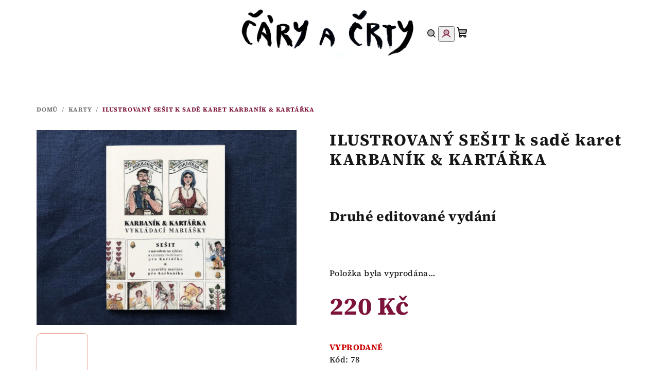

--- FILE ---
content_type: text/html; charset=utf-8
request_url: https://www.cary-a-crty.cz/sesit-karbanik-kartarka/
body_size: 15139
content:
<!doctype html><html lang="cs" dir="ltr" class="header-background-light external-fonts-loaded"><head><meta charset="utf-8" /><meta name="viewport" content="width=device-width,initial-scale=1" /><title>ČÁRY A ČRTY</title><link rel="preconnect" href="https://cdn.myshoptet.com" /><link rel="dns-prefetch" href="https://cdn.myshoptet.com" /><link rel="preload" href="https://cdn.myshoptet.com/prj/dist/master/cms/libs/jquery/jquery-1.11.3.min.js" as="script" /><link href="https://cdn.myshoptet.com/prj/dist/master/cms/templates/frontend_templates/shared/css/font-face/source-serif-4.css" rel="stylesheet"><link href="https://cdn.myshoptet.com/prj/dist/master/shop/dist/font-shoptet-14.css.d90e56d0dd782c13aabd.css" rel="stylesheet"><script>
dataLayer = [];
dataLayer.push({'shoptet' : {
    "pageId": 741,
    "pageType": "productDetail",
    "currency": "CZK",
    "currencyInfo": {
        "decimalSeparator": ",",
        "exchangeRate": 1,
        "priceDecimalPlaces": 2,
        "symbol": "K\u010d",
        "symbolLeft": 0,
        "thousandSeparator": " "
    },
    "language": "cs",
    "projectId": 415377,
    "product": {
        "id": 78,
        "guid": "e3ccccb6-3e40-11ec-ba8a-ecf4bbd49285",
        "hasVariants": false,
        "codes": [
            {
                "code": 78
            }
        ],
        "code": "78",
        "name": "ILUSTROVAN\u00dd SE\u0160IT k sad\u011b karet KARBAN\u00cdK & KART\u00c1\u0158KA",
        "appendix": "",
        "weight": 0.059999999999999998,
        "currentCategory": "KARBAN\u00cdK & KART\u00c1\u0158KA",
        "currentCategoryGuid": "6a605346-35d3-11ec-8496-b8ca3a6063f8",
        "defaultCategory": "KARBAN\u00cdK & KART\u00c1\u0158KA",
        "defaultCategoryGuid": "6a605346-35d3-11ec-8496-b8ca3a6063f8",
        "currency": "CZK",
        "priceWithVat": 220
    },
    "cartInfo": {
        "id": null,
        "freeShipping": false,
        "freeShippingFrom": null,
        "leftToFreeGift": {
            "formattedPrice": "0 K\u010d",
            "priceLeft": 0
        },
        "freeGift": false,
        "leftToFreeShipping": {
            "priceLeft": null,
            "dependOnRegion": null,
            "formattedPrice": null
        },
        "discountCoupon": [],
        "getNoBillingShippingPrice": {
            "withoutVat": 0,
            "vat": 0,
            "withVat": 0
        },
        "cartItems": [],
        "taxMode": "ORDINARY"
    },
    "cart": [],
    "customer": {
        "priceRatio": 1,
        "priceListId": 1,
        "groupId": null,
        "registered": false,
        "mainAccount": false
    }
}});
</script>
<meta property="og:type" content="website"><meta property="og:site_name" content="cary-a-crty.cz"><meta property="og:url" content="https://www.cary-a-crty.cz/sesit-karbanik-kartarka/"><meta property="og:title" content="ČÁRY A ČRTY"><meta name="author" content="ČÁRY a ČRTY"><meta name="web_author" content="Shoptet.cz"><meta name="dcterms.rightsHolder" content="www.cary-a-crty.cz"><meta name="robots" content="index,follow"><meta property="og:image" content="https://cdn.myshoptet.com/usr/www.cary-a-crty.cz/user/shop/big/78_ilustrovany-sesit-k-sade-karet-karbanik-kartarka.png?66eed66f"><meta property="og:description" content="#PODSKALSKA#. #ANNAPODSKALSKA# . #ANNAPADEROVA# . #ANNA# . #PADEROVA# . #MARIASKY# . #RUDEBOTY# . #RUDE_BOTY# . #CINEFONDATION_CANNES# . #REDSHOES# . #KALENDAR# . #POZAPOMENUTYCH# . #TRADIC# . #KALENDAR_POZAPOMENUTYCH_TRADIC# . #KALENDARPOZAPOMENUTYCHTRADIC# . #ANIMACE# . #FAMU# . #TRADICE# . #CARY_A_CRTY# . #CARY# . …"><meta name="description" content="#PODSKALSKA#. #ANNAPODSKALSKA# . #ANNAPADEROVA# . #ANNA# . #PADEROVA# . #MARIASKY# . #RUDEBOTY# . #RUDE_BOTY# . #CINEFONDATION_CANNES# . #REDSHOES# . #KALENDAR# . #POZAPOMENUTYCH# . #TRADIC# . #KALENDAR_POZAPOMENUTYCH_TRADIC# . #KALENDARPOZAPOMENUTYCHTRADIC# . #ANIMACE# . #FAMU# . #TRADICE# . #CARY_A_CRTY# . #CARY# . …"><meta property="product:price:amount" content="220"><meta property="product:price:currency" content="CZK"><style>:root {--color-primary: #FFFFFF;--color-primary-h: 0;--color-primary-s: 0%;--color-primary-l: 100%;--color-primary-hover: #e6a08c;--color-primary-hover-h: 13;--color-primary-hover-s: 64%;--color-primary-hover-l: 73%;--color-secondary: #7b133a;--color-secondary-h: 338;--color-secondary-s: 73%;--color-secondary-l: 28%;--color-secondary-hover: #da5e64;--color-secondary-hover-h: 357;--color-secondary-hover-s: 63%;--color-secondary-hover-l: 61%;--color-tertiary: #F9F9F9;--color-tertiary-h: 0;--color-tertiary-s: 0%;--color-tertiary-l: 98%;--color-tertiary-hover: #161616;--color-tertiary-hover-h: 0;--color-tertiary-hover-s: 0%;--color-tertiary-hover-l: 9%;--color-header-background: #FFFFFF;--template-font: "Source Serif 4";--template-headings-font: "Source Serif 4";--header-background-url: url("[data-uri]");--cookies-notice-background: #1A1937;--cookies-notice-color: #F8FAFB;--cookies-notice-button-hover: #f5f5f5;--cookies-notice-link-hover: #27263f;--templates-update-management-preview-mode-content: "Náhled aktualizací šablony je aktivní pro váš prohlížeč."}</style>
    
    <link href="https://cdn.myshoptet.com/prj/dist/master/shop/dist/main-14.less.49334c2a0bd7c3ed0f9c.css" rel="stylesheet" />
                <link href="https://cdn.myshoptet.com/prj/dist/master/shop/dist/mobile-header-v1-14.less.10721fb2626f6cacd20c.css" rel="stylesheet" />
    
    <script>var shoptet = shoptet || {};</script>
    <script src="https://cdn.myshoptet.com/prj/dist/master/shop/dist/main-3g-header.js.05f199e7fd2450312de2.js"></script>
<!-- User include --><!-- project html code header -->
<meta name="facebook-domain-verification" content="97g94ohc98bybnmonz2qw647zktuvh" />
<!-- /User include --><link rel="shortcut icon" href="/favicon.png" type="image/x-icon" /><link rel="canonical" href="https://www.cary-a-crty.cz/sesit-karbanik-kartarka/" /></head><body class="desktop id-741 in-karty template-14 type-product type-detail one-column-body columns-mobile-2 columns-3 smart-labels-active ums_forms_redesign--off ums_a11y_category_page--on ums_discussion_rating_forms--off ums_flags_display_unification--on ums_a11y_login--on mobile-header-version-1"><noscript>
    <style>
        #header {
            padding-top: 0;
            position: relative !important;
            top: 0;
        }
        .header-navigation {
            position: relative !important;
        }
        .overall-wrapper {
            margin: 0 !important;
        }
        body:not(.ready) {
            visibility: visible !important;
        }
    </style>
    <div class="no-javascript">
        <div class="no-javascript__title">Musíte změnit nastavení vašeho prohlížeče</div>
        <div class="no-javascript__text">Podívejte se na: <a href="https://www.google.com/support/bin/answer.py?answer=23852">Jak povolit JavaScript ve vašem prohlížeči</a>.</div>
        <div class="no-javascript__text">Pokud používáte software na blokování reklam, může být nutné povolit JavaScript z této stránky.</div>
        <div class="no-javascript__text">Děkujeme.</div>
    </div>
</noscript>

        <div id="fb-root"></div>
        <script>
            window.fbAsyncInit = function() {
                FB.init({
                    autoLogAppEvents : true,
                    xfbml            : true,
                    version          : 'v24.0'
                });
            };
        </script>
        <script async defer crossorigin="anonymous" src="https://connect.facebook.net/cs_CZ/sdk.js#xfbml=1&version=v24.0"></script><a href="#content" class="skip-link sr-only">Přejít na obsah</a><div class="overall-wrapper"><header id="header">
        <div class="header-top">
            <div class="container navigation-wrapper header-top-wrapper">
                <div class="navigation-tools">
                                    </div>
                <div class="site-name"><a href="/" data-testid="linkWebsiteLogo"><img src="https://cdn.myshoptet.com/usr/www.cary-a-crty.cz/user/logos/cary-a-crty-uzke2-1.png" alt="ČÁRY a ČRTY" fetchpriority="low" /></a></div>                <div class="navigation-buttons">
                    <a href="#" class="toggle-window" data-target="search" data-testid="linkSearchIcon"><i class="icon-search"></i><span class="sr-only">Hledat</span></a>
                                                                                                                                            <button class="top-nav-button top-nav-button-login toggle-window" type="button" data-target="login" aria-haspopup="dialog" aria-expanded="false" aria-controls="login" data-testid="signin">
                                        <i class="icon-login"></i><span class="sr-only">Přihlášení</span>
                                    </button>
                                                                                                                                
    <a href="/kosik/" class="btn btn-icon toggle-window cart-count" data-target="cart" data-testid="headerCart" rel="nofollow" aria-haspopup="dialog" aria-expanded="false" aria-controls="cart-widget">
        <span class="icon-cart"></span>
                <span class="sr-only">Nákupní košík</span>
        
    
            </a>
                    <a href="#" class="toggle-window" data-target="navigation" data-testid="hamburgerMenu"></a>
                </div>
                <div class="user-action">
                                            <div class="user-action-in">
            <div id="login" class="user-action-login popup-widget login-widget" role="dialog" aria-labelledby="loginHeading">
        <div class="popup-widget-inner">
                            <h2 id="loginHeading">Přihlášení k vašemu účtu</h2><div id="customerLogin"><form action="/action/Customer/Login/" method="post" id="formLoginIncluded" class="csrf-enabled formLogin" data-testid="formLogin"><input type="hidden" name="referer" value="" /><div class="form-group"><div class="input-wrapper email js-validated-element-wrapper no-label"><input type="email" name="email" class="form-control" autofocus placeholder="E-mailová adresa (např. jan@novak.cz)" data-testid="inputEmail" autocomplete="email" required /></div></div><div class="form-group"><div class="input-wrapper password js-validated-element-wrapper no-label"><input type="password" name="password" class="form-control" placeholder="Heslo" data-testid="inputPassword" autocomplete="current-password" required /><span class="no-display">Nemůžete vyplnit toto pole</span><input type="text" name="surname" value="" class="no-display" /></div></div><div class="form-group"><div class="login-wrapper"><button type="submit" class="btn btn-secondary btn-text btn-login" data-testid="buttonSubmit">Přihlásit se</button><div class="password-helper"><a href="/registrace/" data-testid="signup" rel="nofollow">Nová registrace</a><a href="/klient/zapomenute-heslo/" rel="nofollow">Zapomenuté heslo</a></div></div></div></form>
</div>                    </div>
    </div>

        <div id="cart-widget" class="user-action-cart popup-widget cart-widget loader-wrapper" data-testid="popupCartWidget" role="dialog" aria-hidden="true">
        <div class="popup-widget-inner cart-widget-inner place-cart-here">
            <div class="loader-overlay">
                <div class="loader"></div>
            </div>
        </div>
    </div>

        <div class="user-action-search popup-widget search-widget search stay-open" itemscope itemtype="https://schema.org/WebSite" data-testid="searchWidget">
        <span href="#" class="search-widget-close toggle-window" data-target="search" data-testid="linkSearchIcon"></span>
        <meta itemprop="headline" content="KARBANÍK &amp; KARTÁŘKA"/><meta itemprop="url" content="https://www.cary-a-crty.cz"/><meta itemprop="text" content="#PODSKALSKA#. #ANNAPODSKALSKA# . #ANNAPADEROVA# . #ANNA# . #PADEROVA# . #MARIASKY# . #RUDEBOTY# . #RUDE_BOTY# . #CINEFONDATION_CANNES# . #REDSHOES# . #KALENDAR# . #POZAPOMENUTYCH# . #TRADIC# . #KALENDAR_POZAPOMENUTYCH_TRADIC# . #KALENDARPOZAPOMENUTYCHTRADIC# . #ANIMACE# . #FAMU# . #TRADICE# . #CARY_A_CRTY# . #CARY#..."/>        <form action="/action/ProductSearch/prepareString/" method="post"
    id="formSearchForm" class="search-form compact-form js-search-main"
    itemprop="potentialAction" itemscope itemtype="https://schema.org/SearchAction" data-testid="searchForm">
    <fieldset>
        <meta itemprop="target"
            content="https://www.cary-a-crty.cz/vyhledavani/?string={string}"/>
        <input type="hidden" name="language" value="cs"/>
        
    <span class="search-form-input-group">
        
    <span class="search-input-icon" aria-hidden="true"></span>

<input
    type="search"
    name="string"
        class="query-input form-control search-input js-search-input"
    placeholder="Napište, co hledáte"
    autocomplete="off"
    required
    itemprop="query-input"
    aria-label="Vyhledávání"
    data-testid="searchInput"
>
        <button type="submit" class="btn btn-default search-button" data-testid="searchBtn">Hledat</button>
    </span>

    </fieldset>
</form>
    </div>
</div>
                                    </div>
            </div>
        </div>
        <div class="header-bottom">
            <div class="navigation-wrapper header-bottom-wrapper">
                <nav id="navigation" aria-label="Hlavní menu" data-collapsible="true"><div class="navigation-in menu"><ul class="menu-level-1" role="menubar" data-testid="headerMenuItems"><li class="menu-item-735" role="none"><a href="/kalendar-diar-2026/" data-testid="headerMenuItem" role="menuitem" aria-expanded="false"><b>KALENDÁŘ a DIÁŘ ✽ 2026</b></a></li>
<li class="menu-item-741" role="none"><a href="/karty/" class="active" data-testid="headerMenuItem" role="menuitem" aria-expanded="false"><b>KARTY</b></a></li>
<li class="menu-item-747" role="none"><a href="/vanoce/" data-testid="headerMenuItem" role="menuitem" aria-expanded="false"><b>VÁNOCE</b></a></li>
<li class="menu-item-759 ext" role="none"><a href="/prani-a-vystrihovanky/" data-testid="headerMenuItem" role="menuitem" aria-haspopup="true" aria-expanded="false"><b>PŘÁNÍ A VYSTŘIHOVÁNKY</b><span class="submenu-arrow"></span></a><ul class="menu-level-2" aria-label="PŘÁNÍ A VYSTŘIHOVÁNKY" tabindex="-1" role="menu"><li class="menu-item-792" role="none"><a href="/ptaci-blahoprani/" class="menu-image" data-testid="headerMenuItem" tabindex="-1" aria-hidden="true"><img src="data:image/svg+xml,%3Csvg%20width%3D%22140%22%20height%3D%22100%22%20xmlns%3D%22http%3A%2F%2Fwww.w3.org%2F2000%2Fsvg%22%3E%3C%2Fsvg%3E" alt="" aria-hidden="true" width="140" height="100"  data-src="https://cdn.myshoptet.com/usr/www.cary-a-crty.cz/user/categories/thumb/modrinka2.jpg" fetchpriority="low" /></a><div><a href="/ptaci-blahoprani/" data-testid="headerMenuItem" role="menuitem"><span>PTAČÍ BLAHOPŘÁNÍ</span></a>
                        </div></li><li class="menu-item-795" role="none"><a href="/panenky-a-panacci/" class="menu-image" data-testid="headerMenuItem" tabindex="-1" aria-hidden="true"><img src="data:image/svg+xml,%3Csvg%20width%3D%22140%22%20height%3D%22100%22%20xmlns%3D%22http%3A%2F%2Fwww.w3.org%2F2000%2Fsvg%22%3E%3C%2Fsvg%3E" alt="" aria-hidden="true" width="140" height="100"  data-src="https://cdn.myshoptet.com/usr/www.cary-a-crty.cz/user/categories/thumb/4a-cary-a-crty-panenky.jpeg" fetchpriority="low" /></a><div><a href="/panenky-a-panacci/" data-testid="headerMenuItem" role="menuitem"><span>PANENKY A PANÁČCI</span></a>
                        </div></li><li class="menu-item-801" role="none"><a href="/vanocni/" class="menu-image" data-testid="headerMenuItem" tabindex="-1" aria-hidden="true"><img src="data:image/svg+xml,%3Csvg%20width%3D%22140%22%20height%3D%22100%22%20xmlns%3D%22http%3A%2F%2Fwww.w3.org%2F2000%2Fsvg%22%3E%3C%2Fsvg%3E" alt="" aria-hidden="true" width="140" height="100"  data-src="https://cdn.myshoptet.com/usr/www.cary-a-crty.cz/user/categories/thumb/5_cary-a-crty-prani.jpg" fetchpriority="low" /></a><div><a href="/vanocni/" data-testid="headerMenuItem" role="menuitem"><span>VÁNOČNÍ</span></a>
                        </div></li></ul></li>
<li class="menu-item-789 ext" role="none"><a href="/pohlednice-printy/" data-testid="headerMenuItem" role="menuitem" aria-haspopup="true" aria-expanded="false"><b>POHLEDNICE &amp; PRINTY</b><span class="submenu-arrow"></span></a><ul class="menu-level-2" aria-label="POHLEDNICE &amp; PRINTY" tabindex="-1" role="menu"><li class="menu-item-823" role="none"><a href="/pohlednice/" class="menu-image" data-testid="headerMenuItem" tabindex="-1" aria-hidden="true"><img src="data:image/svg+xml,%3Csvg%20width%3D%22140%22%20height%3D%22100%22%20xmlns%3D%22http%3A%2F%2Fwww.w3.org%2F2000%2Fsvg%22%3E%3C%2Fsvg%3E" alt="" aria-hidden="true" width="140" height="100"  data-src="https://cdn.myshoptet.com/usr/www.cary-a-crty.cz/user/categories/thumb/jabko.png" fetchpriority="low" /></a><div><a href="/pohlednice/" data-testid="headerMenuItem" role="menuitem"><span>POHLEDNICE</span></a>
                        </div></li><li class="menu-item-826" role="none"><a href="/printy/" class="menu-image" data-testid="headerMenuItem" tabindex="-1" aria-hidden="true"><img src="data:image/svg+xml,%3Csvg%20width%3D%22140%22%20height%3D%22100%22%20xmlns%3D%22http%3A%2F%2Fwww.w3.org%2F2000%2Fsvg%22%3E%3C%2Fsvg%3E" alt="" aria-hidden="true" width="140" height="100"  data-src="https://cdn.myshoptet.com/usr/www.cary-a-crty.cz/user/categories/thumb/printy.png" fetchpriority="low" /></a><div><a href="/printy/" data-testid="headerMenuItem" role="menuitem"><span>PRINTY</span></a>
                        </div></li></ul></li>
<li class="menu-item-838" role="none"><a href="/originaly-2/" data-testid="headerMenuItem" role="menuitem" aria-expanded="false"><b>ORIGINÁLY</b></a></li>
<li class="menu-item-817" role="none"><a href="/podcast-pozapomenutych-tradic/" data-testid="headerMenuItem" role="menuitem" aria-expanded="false"><b>✽ PODCAST ✽</b></a></li>
<li class="menu-item-820" role="none"><a href="/kroj/" data-testid="headerMenuItem" role="menuitem" aria-expanded="false"><b>&quot;KROJ&quot;</b></a></li>
<li class="menu-item-722" role="none"><a href="/o-mne/" data-testid="headerMenuItem" role="menuitem" aria-expanded="false"><b>O MNĚ</b></a></li>
<li class="menu-item-832 ext" role="none"><a href="/zdroje/" data-testid="headerMenuItem" role="menuitem" aria-haspopup="true" aria-expanded="false"><b>✽ ZDROJE ✽</b><span class="submenu-arrow"></span></a><ul class="menu-level-2" aria-label="✽ ZDROJE ✽" tabindex="-1" role="menu"><li class="" role="none"><a href="/zdroje/kalendar-pozapomenutych-tradic-2026/" class="menu-image" data-testid="headerMenuItem" tabindex="-1" aria-hidden="true"><img src="data:image/svg+xml,%3Csvg%20width%3D%22140%22%20height%3D%22100%22%20xmlns%3D%22http%3A%2F%2Fwww.w3.org%2F2000%2Fsvg%22%3E%3C%2Fsvg%3E" alt="" aria-hidden="true" width="140" height="100"  data-src="https://cdn.myshoptet.com/prj/dist/master/cms/templates/frontend_templates/00/img/folder.svg" fetchpriority="low" /></a><div><a href="/zdroje/kalendar-pozapomenutych-tradic-2026/" data-testid="headerMenuItem" role="menuitem"><span>KALENDÁŘ pozapomenutých TRADIC 2026</span></a>
                        </div></li><li class="" role="none"><a href="/zdroje/podcast-pozapomenutych-tradic-1---hromnice-a-predjari-----/" class="menu-image" data-testid="headerMenuItem" tabindex="-1" aria-hidden="true"><img src="data:image/svg+xml,%3Csvg%20width%3D%22140%22%20height%3D%22100%22%20xmlns%3D%22http%3A%2F%2Fwww.w3.org%2F2000%2Fsvg%22%3E%3C%2Fsvg%3E" alt="" aria-hidden="true" width="140" height="100"  data-src="https://cdn.myshoptet.com/prj/dist/master/cms/templates/frontend_templates/00/img/folder.svg" fetchpriority="low" /></a><div><a href="/zdroje/podcast-pozapomenutych-tradic-1---hromnice-a-predjari-----/" data-testid="headerMenuItem" role="menuitem"><span>1 - PODCAST pozapomenutých tradic - 🕯️ HROMNICE a předjaří 🕊️🕊️</span></a>
                        </div></li><li class="" role="none"><a href="/zdroje/podcast-pozapomenutych-tradic-2---vajecna-magie----velikonocni-vajicka---/" class="menu-image" data-testid="headerMenuItem" tabindex="-1" aria-hidden="true"><img src="data:image/svg+xml,%3Csvg%20width%3D%22140%22%20height%3D%22100%22%20xmlns%3D%22http%3A%2F%2Fwww.w3.org%2F2000%2Fsvg%22%3E%3C%2Fsvg%3E" alt="" aria-hidden="true" width="140" height="100"  data-src="https://cdn.myshoptet.com/prj/dist/master/cms/templates/frontend_templates/00/img/folder.svg" fetchpriority="low" /></a><div><a href="/zdroje/podcast-pozapomenutych-tradic-2---vajecna-magie----velikonocni-vajicka---/" data-testid="headerMenuItem" role="menuitem"><span>2 - PODCAST pozapomenutých tradic - 🥚VAJEČNÁ MAGIE ♥️ VELIKONOČNÍ VAJÍČKA 🐓</span></a>
                        </div></li></ul></li>
</ul>
    <ul class="navigationActions" role="menu">
                            <li role="none">
                                    <a href="/login/?backTo=%2Fsesit-karbanik-kartarka%2F" rel="nofollow" data-testid="signin" role="menuitem"><span>Přihlášení</span></a>
                            </li>
                        </ul>
</div><span class="navigation-close"></span></nav><div class="menu-helper" data-testid="hamburgerMenu"><span>Více</span></div>
            </div>
        </div>
    </header><!-- / header -->

    

<div id="content-wrapper" class="container content-wrapper">
    
                                <div class="breadcrumbs" itemscope itemtype="https://schema.org/BreadcrumbList">
                                                                            <span id="navigation-first" data-basetitle="ČÁRY a ČRTY" itemprop="itemListElement" itemscope itemtype="https://schema.org/ListItem">
                <a href="/" itemprop="item" ><span itemprop="name">Domů</span></a>
                <span class="navigation-bullet">/</span>
                <meta itemprop="position" content="1" />
            </span>
                                <span id="navigation-1" itemprop="itemListElement" itemscope itemtype="https://schema.org/ListItem">
                <a href="/karty/" itemprop="item" data-testid="breadcrumbsSecondLevel"><span itemprop="name">KARTY</span></a>
                <span class="navigation-bullet">/</span>
                <meta itemprop="position" content="2" />
            </span>
                                            <span id="navigation-2" itemprop="itemListElement" itemscope itemtype="https://schema.org/ListItem" data-testid="breadcrumbsLastLevel">
                <meta itemprop="item" content="https://www.cary-a-crty.cz/sesit-karbanik-kartarka/" />
                <meta itemprop="position" content="3" />
                <span itemprop="name" data-title="ILUSTROVANÝ SEŠIT k sadě karet KARBANÍK &amp; KARTÁŘKA">ILUSTROVANÝ SEŠIT k sadě karet KARBANÍK &amp; KARTÁŘKA <span class="appendix"></span></span>
            </span>
            </div>
            
    <div class="content-wrapper-in">
                <main id="content" class="content wide">
                            
<div class="p-detail" itemscope itemtype="https://schema.org/Product">

    
    <meta itemprop="name" content="ILUSTROVANÝ SEŠIT k sadě karet KARBANÍK &amp; KARTÁŘKA" />
    <meta itemprop="category" content="Úvodní stránka &gt; KARTY &gt; ILUSTROVANÝ SEŠIT k sadě karet KARBANÍK &amp;amp; KARTÁŘKA" />
    <meta itemprop="url" content="https://www.cary-a-crty.cz/sesit-karbanik-kartarka/" />
    <meta itemprop="image" content="https://cdn.myshoptet.com/usr/www.cary-a-crty.cz/user/shop/big/78_ilustrovany-sesit-k-sade-karet-karbanik-kartarka.png?66eed66f" />
            <meta itemprop="description" content=" 
Druhé editované vydání
 " />
                                            
<div class="p-detail-inner">

    <div class="p-data-wrapper">

        <div class="p-detail-inner-header">
                        <h1>
                  ILUSTROVANÝ SEŠIT k sadě karet KARBANÍK &amp; KARTÁŘKA            </h1>
                    </div>

                    <div class="p-short-description" data-testid="productCardShortDescr">
                <p> </p>
<p><span style="font-size: 20pt;"><strong>Druhé editované vydání</strong></span><span style="font-size: 20pt;"></span></p>
<p> <span style="font-size: 20pt;"></span><span style="font-size: 26.6667px;"></span></p>
            </div>
        
        <form action="/action/Cart/addCartItem/" method="post" id="product-detail-form" class="pr-action csrf-enabled" data-testid="formProduct">
            <meta itemprop="productID" content="78" /><meta itemprop="identifier" content="e3ccccb6-3e40-11ec-ba8a-ecf4bbd49285" /><meta itemprop="sku" content="78" /><span itemprop="offers" itemscope itemtype="https://schema.org/Offer"><link itemprop="availability" href="https://schema.org/OutOfStock" /><meta itemprop="url" content="https://www.cary-a-crty.cz/sesit-karbanik-kartarka/" /><meta itemprop="price" content="220.00" /><meta itemprop="priceCurrency" content="CZK" /><link itemprop="itemCondition" href="https://schema.org/NewCondition" /></span><input type="hidden" name="productId" value="78" /><input type="hidden" name="priceId" value="84" /><input type="hidden" name="language" value="cs" />

            <div class="p-variants-block">

                
                    
                    
                    
                                            <div class="sold-out-wrapper">
                            <span class="sold-out">
                                Položka byla vyprodána&hellip;
                            </span>
                        </div>
                    
                
            </div>

            <div class="buttons-wrapper cofidis-buttons-wrapper"></div>

            
                            <div class="p-price-wrapper">
                                                            <strong class="price-final" data-testid="productCardPrice">
            <span class="price-final-holder">
                220 Kč
    

        </span>
    </strong>
                                            <span class="price-measure">
                    
                        </span>
                    
                </div>
            
            <div class="detail-parameters">
                                    <div class="detail-parameter detail-parameter-availability">
                        <span class="availability-desc-label">Dostupnost:</span>
                        

    
    <span class="availability-label" style="color: #cb0000" data-testid="labelAvailability">
                    VYPRODANÉ            </span>
    
                    </div>
                
                
                
                                    <div class="detail-parameter detail-parameter-product-code">
                        <span class="p-code-label row-header-label">Kód:</span>
                                                    <span>78</span>
                                            </div>
                            </div>

                                        
                            <div class="p-to-cart-block">
                                    </div>
            
        </form>

        
        

        <div class="buttons-wrapper social-buttons-wrapper">
            <div class="link-icons" data-testid="productDetailActionIcons">
    <a href="#" class="link-icon print" title="Tisknout produkt"><i class="icon-print"></i><span>Tisk</span></a>
    <a href="/sesit-karbanik-kartarka:dotaz/" class="link-icon chat" title="Mluvit s prodejcem" rel="nofollow"><i class="icon-comment"></i><span>Zeptat se</span></a>
                <a href="#" class="link-icon share js-share-buttons-trigger" title="Sdílet produkt"><i class="icon-share"></i><span>Sdílet</span></a>
    </div>
                <div class="social-buttons no-display">
                    <div class="facebook">
                <div
            data-layout="button"
        class="fb-share-button"
    >
</div>

            </div>
                    <div class="twitter">
                <script>
        window.twttr = (function(d, s, id) {
            var js, fjs = d.getElementsByTagName(s)[0],
                t = window.twttr || {};
            if (d.getElementById(id)) return t;
            js = d.createElement(s);
            js.id = id;
            js.src = "https://platform.twitter.com/widgets.js";
            fjs.parentNode.insertBefore(js, fjs);
            t._e = [];
            t.ready = function(f) {
                t._e.push(f);
            };
            return t;
        }(document, "script", "twitter-wjs"));
        </script>

<a
    href="https://twitter.com/share"
    class="twitter-share-button"
        data-lang="cs"
    data-url="https://www.cary-a-crty.cz/sesit-karbanik-kartarka/"
>Tweet</a>

            </div>
                                <div class="close-wrapper">
        <a href="#" class="close-after js-share-buttons-trigger" title="Sdílet produkt">Zavřít</a>
    </div>

            </div>
        </div>

    </div> 
    <div class="p-image-wrapper">

        <div class="p-detail-inner-header-mobile">
            <div class="h1">
                  ILUSTROVANÝ SEŠIT k sadě karet KARBANÍK &amp; KARTÁŘKA            </div>
                                </div>

        
        <div class="p-image" style="" data-testid="mainImage">
            

<a href="https://cdn.myshoptet.com/usr/www.cary-a-crty.cz/user/shop/big/78_ilustrovany-sesit-k-sade-karet-karbanik-kartarka.png?66eed66f" class="p-main-image cloud-zoom" data-href="https://cdn.myshoptet.com/usr/www.cary-a-crty.cz/user/shop/orig/78_ilustrovany-sesit-k-sade-karet-karbanik-kartarka.png?66eed66f"><img src="https://cdn.myshoptet.com/usr/www.cary-a-crty.cz/user/shop/big/78_ilustrovany-sesit-k-sade-karet-karbanik-kartarka.png?66eed66f" alt="ILUSTROVANÝ SEŠIT k sadě karet KARBANÍK &amp; KARTÁŘKA" width="1024" height="768"  fetchpriority="high" />
</a>            


            

    

        </div>

        <div class="row">
            
    <div class="col-sm-12 p-thumbnails-wrapper">

        <div class="p-thumbnails">

            <div class="p-thumbnails-inner">

                <div>
                                                                                        <a href="https://cdn.myshoptet.com/usr/www.cary-a-crty.cz/user/shop/big/78_ilustrovany-sesit-k-sade-karet-karbanik-kartarka.png?66eed66f" class="p-thumbnail highlighted">
                            <img src="data:image/svg+xml,%3Csvg%20width%3D%22100%22%20height%3D%22100%22%20xmlns%3D%22http%3A%2F%2Fwww.w3.org%2F2000%2Fsvg%22%3E%3C%2Fsvg%3E" alt="ILUSTROVANÝ SEŠIT k sadě karet KARBANÍK &amp; KARTÁŘKA" width="100" height="100"  data-src="https://cdn.myshoptet.com/usr/www.cary-a-crty.cz/user/shop/related/78_ilustrovany-sesit-k-sade-karet-karbanik-kartarka.png?66eed66f" fetchpriority="low" />
                        </a>
                        <a href="https://cdn.myshoptet.com/usr/www.cary-a-crty.cz/user/shop/big/78_ilustrovany-sesit-k-sade-karet-karbanik-kartarka.png?66eed66f" class="cbox-gal" data-gallery="lightbox[gallery]" data-alt="ILUSTROVANÝ SEŠIT k sadě karet KARBANÍK &amp; KARTÁŘKA"></a>
                                                                    <a href="https://cdn.myshoptet.com/usr/www.cary-a-crty.cz/user/shop/big/78-1_ilustrovany-sesit-k-sade-karet-karbanik-kartarka.png?66eed66f" class="p-thumbnail">
                            <img src="data:image/svg+xml,%3Csvg%20width%3D%22100%22%20height%3D%22100%22%20xmlns%3D%22http%3A%2F%2Fwww.w3.org%2F2000%2Fsvg%22%3E%3C%2Fsvg%3E" alt="ILUSTROVANÝ SEŠIT k sadě karet KARBANÍK &amp; KARTÁŘKA" width="100" height="100"  data-src="https://cdn.myshoptet.com/usr/www.cary-a-crty.cz/user/shop/related/78-1_ilustrovany-sesit-k-sade-karet-karbanik-kartarka.png?66eed66f" fetchpriority="low" />
                        </a>
                        <a href="https://cdn.myshoptet.com/usr/www.cary-a-crty.cz/user/shop/big/78-1_ilustrovany-sesit-k-sade-karet-karbanik-kartarka.png?66eed66f" class="cbox-gal" data-gallery="lightbox[gallery]" data-alt="ILUSTROVANÝ SEŠIT k sadě karet KARBANÍK &amp; KARTÁŘKA"></a>
                                                                    <a href="https://cdn.myshoptet.com/usr/www.cary-a-crty.cz/user/shop/big/78-2_ilustrovany-sesit-k-sade-karet-karbanik-kartarka.png?66eed66f" class="p-thumbnail">
                            <img src="data:image/svg+xml,%3Csvg%20width%3D%22100%22%20height%3D%22100%22%20xmlns%3D%22http%3A%2F%2Fwww.w3.org%2F2000%2Fsvg%22%3E%3C%2Fsvg%3E" alt="ILUSTROVANÝ SEŠIT k sadě karet KARBANÍK &amp; KARTÁŘKA" width="100" height="100"  data-src="https://cdn.myshoptet.com/usr/www.cary-a-crty.cz/user/shop/related/78-2_ilustrovany-sesit-k-sade-karet-karbanik-kartarka.png?66eed66f" fetchpriority="low" />
                        </a>
                        <a href="https://cdn.myshoptet.com/usr/www.cary-a-crty.cz/user/shop/big/78-2_ilustrovany-sesit-k-sade-karet-karbanik-kartarka.png?66eed66f" class="cbox-gal" data-gallery="lightbox[gallery]" data-alt="ILUSTROVANÝ SEŠIT k sadě karet KARBANÍK &amp; KARTÁŘKA"></a>
                                                                    <a href="https://cdn.myshoptet.com/usr/www.cary-a-crty.cz/user/shop/big/78-3_ilustrovany-sesit-k-sade-karet-karbanik-kartarka.png?66eed66f" class="p-thumbnail">
                            <img src="data:image/svg+xml,%3Csvg%20width%3D%22100%22%20height%3D%22100%22%20xmlns%3D%22http%3A%2F%2Fwww.w3.org%2F2000%2Fsvg%22%3E%3C%2Fsvg%3E" alt="ILUSTROVANÝ SEŠIT k sadě karet KARBANÍK &amp; KARTÁŘKA" width="100" height="100"  data-src="https://cdn.myshoptet.com/usr/www.cary-a-crty.cz/user/shop/related/78-3_ilustrovany-sesit-k-sade-karet-karbanik-kartarka.png?66eed66f" fetchpriority="low" />
                        </a>
                        <a href="https://cdn.myshoptet.com/usr/www.cary-a-crty.cz/user/shop/big/78-3_ilustrovany-sesit-k-sade-karet-karbanik-kartarka.png?66eed66f" class="cbox-gal" data-gallery="lightbox[gallery]" data-alt="ILUSTROVANÝ SEŠIT k sadě karet KARBANÍK &amp; KARTÁŘKA"></a>
                                    </div>

            </div>

            <a href="#" class="thumbnail-prev"></a>
            <a href="#" class="thumbnail-next"></a>

        </div>

    </div>

        </div>

    </div>

</div>
        
    <div class="full-width benefit-banners-full-width">
        <div class="container-full-width">
                    </div>
    </div>


    <div class="full-width p-detail-full-width">
        <div class="container-full-width">
                
    <div class="shp-tabs-wrapper p-detail-tabs-wrapper">
        <div class="row">
            <div class="col-sm-12 shp-tabs-row responsive-nav">
                <div class="shp-tabs-holder">
    <ul id="p-detail-tabs" class="shp-tabs p-detail-tabs visible-links" role="tablist">
                            <li class="shp-tab active" data-testid="tabDescription">
                <a href="#description" class="shp-tab-link" role="tab" data-toggle="tab">Popis</a>
            </li>
                                                                                                                         <li class="shp-tab" data-testid="tabDiscussion">
                                <a href="#productDiscussion" class="shp-tab-link" role="tab" data-toggle="tab">Diskuze</a>
            </li>
                                        </ul>
</div>
            </div>
            <div class="col-sm-12 ">
                <div id="tab-content" class="tab-content">
                                                                                                            <div id="description" class="tab-pane fade in active" role="tabpanel">
        <div class="description-inner">
            <div class="basic-description">
                <h4>Detailní popis produktu</h4>
                                    <p><span style="font-size: 14pt;"><strong>Doporučujeme objednat ke karetní sadě KARBANÍK & KARTÁŘKA. </strong>V sešitě najdete návod na vykládání karet a podrobně rozepsané jejich významy a symboly. Zároveň obsahuje pravidla mariáše pro KARBANÍKA. </span><span style="font-weight: 400; font-size: 12pt;"></span><span style="font-weight: 400; font-size: 14pt;">V sešitě se také dočtete, co stojí za symbolikou každé karty, co bylo inspirací k jejich vytvoření, i jak se na ně dívat.</span><span style="font-size: 14pt;"><strong><br /></strong></span></p>
<p> </p>
<p><span style="font-size: 16px;">Brožovaná vazba<span> 114x158</span></span> cm, 48 stran</p>
                            </div>
            
            <div class="extended-description">
            <h4>Doplňkové parametry</h4>
            <table class="detail-parameters">
                <tbody>
                    <tr>
    <th>
        <span class="row-header-label">
            Kategorie<span class="row-header-label-colon">:</span>
        </span>
    </th>
    <td>
        <a href="/karty/">KARBANÍK &amp; KARTÁŘKA</a>    </td>
</tr>
    <tr>
        <th>
            <span class="row-header-label">
                Hmotnost<span class="row-header-label-colon">:</span>
            </span>
        </th>
        <td>
            0.06 kg
        </td>
    </tr>
    <tr class="sold-out">
        <td colspan="2">
            Položka byla vyprodána&hellip;
        </td>
    </tr>
                </tbody>
            </table>
        </div>
    
        </div>
    </div>
                                                                                                                                                    <div id="productDiscussion" class="tab-pane fade" role="tabpanel" data-testid="areaDiscussion">
        <div id="discussionWrapper" class="discussion-wrapper unveil-wrapper" data-parent-tab="productDiscussion" data-testid="wrapperDiscussion">
                                    
    <div class="discussionContainer js-discussion-container" data-editorid="discussion">
                    <p data-testid="textCommentNotice">Buďte první, kdo napíše příspěvek k této položce. </p>
                                                        <div class="add-comment discussion-form-trigger" data-unveil="discussion-form" aria-expanded="false" aria-controls="discussion-form" role="button">
                <span class="link-like comment-icon" data-testid="buttonAddComment">Přidat komentář</span>
                        </div>
                        <div id="discussion-form" class="discussion-form vote-form js-hidden">
                            <form action="/action/ProductDiscussion/addPost/" method="post" id="formDiscussion" data-testid="formDiscussion">
    <input type="hidden" name="formId" value="9" />
    <input type="hidden" name="discussionEntityId" value="78" />
            <div class="row">
        <div class="form-group col-xs-12 col-sm-6">
            <input type="text" name="fullName" value="" id="fullName" class="form-control" placeholder="Jméno" data-testid="inputUserName"/>
                        <span class="no-display">Nevyplňujte toto pole:</span>
            <input type="text" name="surname" value="" class="no-display" />
        </div>
        <div class="form-group js-validated-element-wrapper no-label col-xs-12 col-sm-6">
            <input type="email" name="email" value="" id="email" class="form-control js-validate-required" placeholder="E-mail" data-testid="inputEmail"/>
        </div>
        <div class="col-xs-12">
            <div class="form-group">
                <input type="text" name="title" id="title" class="form-control" placeholder="Název" data-testid="inputTitle" />
            </div>
            <div class="form-group no-label js-validated-element-wrapper">
                <textarea name="message" id="message" class="form-control js-validate-required" rows="7" placeholder="Komentář" data-testid="inputMessage"></textarea>
            </div>
                                <div class="form-group js-validated-element-wrapper consents consents-first">
            <input
                type="hidden"
                name="consents[]"
                id="discussionConsents37"
                value="37"
                                                        data-special-message="validatorConsent"
                            />
                                        <label for="discussionConsents37" class="whole-width">
                                        Vložením komentáře souhlasíte s <a href="/podminky-ochrany-osobnich-udaju/" target="_blank" rel="noopener noreferrer">podmínkami ochrany osobních údajů</a>
                </label>
                    </div>
                                        <div class="form-group">
                <input type="submit" value="Odeslat komentář" class="btn btn-sm btn-primary" data-testid="buttonSendComment" />
            </div>
        </div>
    </div>
</form>

                    </div>
                    </div>

        </div>
    </div>
                                                        </div>
            </div>
        </div>
    </div>
        </div>
    </div>

                    
    
            <h2 class="products-alternative-header products-header">Podobné produkty</h2>
        <div class="products-alternative-wrapper products-wrapper">
            <div class="products product-slider products-block products-additional products-alternative" data-columns="3" data-columns-mobile="2" data-testid="alternativeProducts">
                
        
                                    <div class="product">
    <div class="p" data-micro="product" data-micro-product-id="412" data-micro-identifier="84a010da-ce16-11f0-aeee-6e1a37fc60bc" data-testid="productItem">
                    <a href="/ilustrovany-sesit-k-sade-karet-karbanik-kartarka-ebook/" class="image">
                <img src="https://cdn.myshoptet.com/usr/www.cary-a-crty.cz/user/shop/detail/412_ilustrovany-sesit-k-sade-karet-karbanik-kartarka-e-book.jpg?692c9984
" alt="ILUSTROVANÝ SEŠIT k sadě karet KARBANÍK &amp; KARTÁŘKA - e-book" data-micro-image="https://cdn.myshoptet.com/usr/www.cary-a-crty.cz/user/shop/big/412_ilustrovany-sesit-k-sade-karet-karbanik-kartarka-e-book.jpg?692c9984" width="423" height="318"  fetchpriority="high" />
                                                                                                                                                                                    <div class="flags flags-default">                            <span class="flag flag-new" style="background-color:#b1c573;">
            Novinka
    </span>
                                                
                                                    
                                                
                    </div>
                                                    
            </a>
        
        <div class="p-in">

            <div class="p-in-in">
                <a href="/ilustrovany-sesit-k-sade-karet-karbanik-kartarka-ebook/" class="name" data-micro="url">
                    <span data-micro="name" data-testid="productCardName">
                          ILUSTROVANÝ SEŠIT k sadě karet KARBANÍK &amp; KARTÁŘKA - e-book                    </span>
                </a>
                
                            </div>

            <div class="p-bottom no-buttons">
                
                <div data-micro="offer"
            data-micro-availability="https://schema.org/InStock"
    >
                    <div class="prices">
                                                                                
                        
                        
                        
                

                        
                                                    

                    </div>

                    
                <div class="availability">
            <span style="color:#009901">
                Skladem            </span>
                                                            </div>
    
            <div class="ratings-wrapper">
                    </div>
    

                                            <div class="p-tools">
                                                                                    
    
                                                                                            <a href="/ilustrovany-sesit-k-sade-karet-karbanik-kartarka-ebook/" class="btn btn-primary" aria-hidden="true" tabindex="-1">Detail<i class="icon-arrow-right"></i></a>
                                                    </div>
                    
                                                        

                </div>

            </div>

        </div>

        

                    <span class="no-display" data-micro="sku">88</span>
    
    </div>
</div>
                        <div class="product">
    <div class="p" data-micro="product" data-micro-product-id="72" data-micro-identifier="32634730-3e2b-11ec-9ec4-ecf4bbd76e50" data-testid="productItem">
                    <a href="/zakladni-balicek-karbanik/" class="image">
                <img src="https://cdn.myshoptet.com/usr/www.cary-a-crty.cz/user/shop/detail/72_karbanik-zakladni-balicek.png?66eed66f
" alt="KARBANÍK - základní balíček" data-micro-image="https://cdn.myshoptet.com/usr/www.cary-a-crty.cz/user/shop/big/72_karbanik-zakladni-balicek.png?66eed66f" width="423" height="318"  fetchpriority="low" />
                                                                                                                                    
            </a>
        
        <div class="p-in">

            <div class="p-in-in">
                <a href="/zakladni-balicek-karbanik/" class="name" data-micro="url">
                    <span data-micro="name" data-testid="productCardName">
                          KARBANÍK - základní balíček                    </span>
                </a>
                
                            </div>

            <div class="p-bottom no-buttons">
                
                <div data-micro="offer"
            data-micro-availability="https://schema.org/OutOfStock"
    >
                    <div class="prices">
                                                                                
                        
                        
                        
                

                        
                                                    

                    </div>

                    
                <div class="availability">
            <span style="color:#cb0000">
                VYPRODANÉ            </span>
                                                            </div>
    
            <div class="ratings-wrapper">
                    </div>
    

                                            <div class="p-tools">
                                                                                    
    
                                                                                            <a href="/zakladni-balicek-karbanik/" class="btn btn-primary" aria-hidden="true" tabindex="-1">Detail<i class="icon-arrow-right"></i></a>
                                                    </div>
                    
                                                        

                </div>

            </div>

        </div>

        

                    <span class="no-display" data-micro="sku">72</span>
    
    </div>
</div>
                        <div class="product">
    <div class="p" data-micro="product" data-micro-product-id="75" data-micro-identifier="da8cf3b6-3e3f-11ec-9fe9-0cc47a6c8f54" data-testid="productItem">
                    <a href="/karbanik-kartarka-kompletni-sada-karet/" class="image">
                <img src="https://cdn.myshoptet.com/usr/www.cary-a-crty.cz/user/shop/detail/75_karbanik-kartarka-kompletni-sada-karet.png?66eed66f
" alt="KARBANÍK &amp; KARTÁŘKA - kompletní sada karet" data-shp-lazy="true" data-micro-image="https://cdn.myshoptet.com/usr/www.cary-a-crty.cz/user/shop/big/75_karbanik-kartarka-kompletni-sada-karet.png?66eed66f" width="423" height="318"  fetchpriority="low" />
                                                                                                                                    
            </a>
        
        <div class="p-in">

            <div class="p-in-in">
                <a href="/karbanik-kartarka-kompletni-sada-karet/" class="name" data-micro="url">
                    <span data-micro="name" data-testid="productCardName">
                          KARBANÍK &amp; KARTÁŘKA - kompletní sada karet                    </span>
                </a>
                
                            </div>

            <div class="p-bottom no-buttons">
                
                <div data-micro="offer"
            data-micro-availability="https://schema.org/InStock"
    >
                    <div class="prices">
                                                                                
                        
                        
                        
                

                        
                                                    

                    </div>

                    
                <div class="availability">
            <span style="color:#009901">
                Skladem            </span>
                                                            </div>
    
            <div class="ratings-wrapper">
                    </div>
    

                                            <div class="p-tools">
                                                                                    
    
                                                                                            <a href="/karbanik-kartarka-kompletni-sada-karet/" class="btn btn-primary" aria-hidden="true" tabindex="-1">Detail<i class="icon-arrow-right"></i></a>
                                                    </div>
                    
                                                        

                </div>

            </div>

        </div>

        

                    <span class="no-display" data-micro="sku">75</span>
    
    </div>
</div>
                </div>
        </div>
    
</div>
                    </main>
    </div>
    
    
    
</div>
        
    
        
                            <footer id="footer">
                    <h2 class="sr-only">Zápatí</h2>
                    
                <div class="container system-footer">
            <ul class="footer-links" data-editorid="footerLinks">
            <li class="footer-link">
            <a href="https://www.instagram.com/cary_a_crty/" target="blank">
Pojďte se podívat, co je nového na instagramu ČÁRY A ČRTY
</a>
        </li>
    </ul>
        </div>
    
                                                            
                                                                    
                    
    <div class="full-width footer-bottom-full-width">
        <div class="container footer-bottom">
            <span>
                <span class="copyright" data-testid="textCopyright">
                    Copyright 2026 <strong>ČÁRY a ČRTY</strong>. Všechna práva vyhrazena.                                    </span>
                            </span>
            <span id="signature" style="display: inline-block !important; visibility: visible !important;"><a href="https://www.shoptet.cz/?utm_source=footer&utm_medium=link&utm_campaign=create_by_shoptet" class="image" target="_blank"><img src="data:image/svg+xml,%3Csvg%20width%3D%2217%22%20height%3D%2217%22%20xmlns%3D%22http%3A%2F%2Fwww.w3.org%2F2000%2Fsvg%22%3E%3C%2Fsvg%3E" data-src="https://cdn.myshoptet.com/prj/dist/master/cms/img/common/logo/shoptetLogo.svg" width="17" height="17" alt="Shoptet" class="vam" fetchpriority="low" /></a><a href="https://www.shoptet.cz/?utm_source=footer&utm_medium=link&utm_campaign=create_by_shoptet" class="title" target="_blank">Vytvořil Shoptet</a></span>
        </div>
    </div>

                    
                </footer>
                <!-- / footer -->
                    
        </div>
        <!-- / overall-wrapper -->

                    <script src="https://cdn.myshoptet.com/prj/dist/master/cms/libs/jquery/jquery-1.11.3.min.js"></script>
                <script>var shoptet = shoptet || {};shoptet.abilities = {"about":{"generation":3,"id":"14"},"config":{"category":{"product":{"image_size":"detail"}},"navigation_breakpoint":767,"number_of_active_related_products":4,"product_slider":{"autoplay":false,"autoplay_speed":3000,"loop":true,"navigation":true,"pagination":true,"shadow_size":0}},"elements":{"recapitulation_in_checkout":true},"feature":{"directional_thumbnails":false,"extended_ajax_cart":false,"extended_search_whisperer":true,"fixed_header":false,"images_in_menu":true,"product_slider":true,"simple_ajax_cart":true,"smart_labels":true,"tabs_accordion":true,"tabs_responsive":true,"top_navigation_menu":true,"user_action_fullscreen":false}};shoptet.design = {"template":{"name":"Samba","colorVariant":"14-one"},"layout":{"homepage":"catalog4","subPage":"catalog4","productDetail":"catalog3"},"colorScheme":{"conversionColor":"#7b133a","conversionColorHover":"#da5e64","color1":"#FFFFFF","color2":"#e6a08c","color3":"#F9F9F9","color4":"#161616"},"fonts":{"heading":"Source Serif 4","text":"Source Serif 4"},"header":{"backgroundImage":"https:\/\/www.cary-a-crty.czdata:image\/gif;base64,R0lGODlhAQABAIAAAAAAAP\/\/\/yH5BAEAAAAALAAAAAABAAEAAAIBRAA7","image":null,"logo":"https:\/\/www.cary-a-crty.czuser\/logos\/cary-a-crty-uzke2-1.png","color":"#FFFFFF"},"background":{"enabled":false,"color":null,"image":null}};shoptet.config = {};shoptet.events = {};shoptet.runtime = {};shoptet.content = shoptet.content || {};shoptet.updates = {};shoptet.messages = [];shoptet.messages['lightboxImg'] = "Obrázek";shoptet.messages['lightboxOf'] = "z";shoptet.messages['more'] = "Více";shoptet.messages['cancel'] = "Zrušit";shoptet.messages['removedItem'] = "Položka byla odstraněna z košíku.";shoptet.messages['discountCouponWarning'] = "Zapomněli jste uplatnit slevový kupón. Pro pokračování jej uplatněte pomocí tlačítka vedle vstupního pole, nebo jej smažte.";shoptet.messages['charsNeeded'] = "Prosím, použijte minimálně 3 znaky!";shoptet.messages['invalidCompanyId'] = "Neplané IČ, povoleny jsou pouze číslice";shoptet.messages['needHelp'] = "Potřebujete pomoc?";shoptet.messages['showContacts'] = "Zobrazit kontakty";shoptet.messages['hideContacts'] = "Skrýt kontakty";shoptet.messages['ajaxError'] = "Došlo k chybě; obnovte prosím stránku a zkuste to znovu.";shoptet.messages['variantWarning'] = "Zvolte prosím variantu produktu.";shoptet.messages['chooseVariant'] = "Zvolte variantu";shoptet.messages['unavailableVariant'] = "Tato varianta není dostupná a není možné ji objednat.";shoptet.messages['withVat'] = "včetně DPH";shoptet.messages['withoutVat'] = "bez DPH";shoptet.messages['toCart'] = "Do košíku";shoptet.messages['emptyCart'] = "Prázdný košík";shoptet.messages['change'] = "Změnit";shoptet.messages['chosenBranch'] = "Zvolená pobočka";shoptet.messages['validatorRequired'] = "Povinné pole";shoptet.messages['validatorEmail'] = "Prosím vložte platnou e-mailovou adresu";shoptet.messages['validatorUrl'] = "Prosím vložte platnou URL adresu";shoptet.messages['validatorDate'] = "Prosím vložte platné datum";shoptet.messages['validatorNumber'] = "Vložte číslo";shoptet.messages['validatorDigits'] = "Prosím vložte pouze číslice";shoptet.messages['validatorCheckbox'] = "Zadejte prosím všechna povinná pole";shoptet.messages['validatorConsent'] = "Bez souhlasu nelze odeslat.";shoptet.messages['validatorPassword'] = "Hesla se neshodují";shoptet.messages['validatorInvalidPhoneNumber'] = "Vyplňte prosím platné telefonní číslo bez předvolby.";shoptet.messages['validatorInvalidPhoneNumberSuggestedRegion'] = "Neplatné číslo — navržený region: %1";shoptet.messages['validatorInvalidCompanyId'] = "Neplatné IČ, musí být ve tvaru jako %1";shoptet.messages['validatorFullName'] = "Nezapomněli jste příjmení?";shoptet.messages['validatorHouseNumber'] = "Prosím zadejte správné číslo domu";shoptet.messages['validatorZipCode'] = "Zadané PSČ neodpovídá zvolené zemi";shoptet.messages['validatorShortPhoneNumber'] = "Telefonní číslo musí mít min. 8 znaků";shoptet.messages['choose-personal-collection'] = "Prosím vyberte místo doručení u osobního odběru, není zvoleno.";shoptet.messages['choose-external-shipping'] = "Upřesněte prosím vybraný způsob dopravy";shoptet.messages['choose-ceska-posta'] = "Pobočka České Pošty není určena, zvolte prosím některou";shoptet.messages['choose-hupostPostaPont'] = "Pobočka Maďarské pošty není vybrána, zvolte prosím nějakou";shoptet.messages['choose-postSk'] = "Pobočka Slovenské pošty není zvolena, vyberte prosím některou";shoptet.messages['choose-ulozenka'] = "Pobočka Uloženky nebyla zvolena, prosím vyberte některou";shoptet.messages['choose-zasilkovna'] = "Pobočka Zásilkovny nebyla zvolena, prosím vyberte některou";shoptet.messages['choose-ppl-cz'] = "Pobočka PPL ParcelShop nebyla vybrána, vyberte prosím jednu";shoptet.messages['choose-glsCz'] = "Pobočka GLS ParcelShop nebyla zvolena, prosím vyberte některou";shoptet.messages['choose-dpd-cz'] = "Ani jedna z poboček služby DPD Parcel Shop nebyla zvolená, prosím vyberte si jednu z možností.";shoptet.messages['watchdogType'] = "Je zapotřebí vybrat jednu z možností u sledování produktu.";shoptet.messages['watchdog-consent-required'] = "Musíte zaškrtnout všechny povinné souhlasy";shoptet.messages['watchdogEmailEmpty'] = "Prosím vyplňte e-mail";shoptet.messages['privacyPolicy'] = 'Musíte souhlasit s ochranou osobních údajů';shoptet.messages['amountChanged'] = '(množství bylo změněno)';shoptet.messages['unavailableCombination'] = 'Není k dispozici v této kombinaci';shoptet.messages['specifyShippingMethod'] = 'Upřesněte dopravu';shoptet.messages['PIScountryOptionMoreBanks'] = 'Možnost platby z %1 bank';shoptet.messages['PIScountryOptionOneBank'] = 'Možnost platby z 1 banky';shoptet.messages['PIScurrencyInfoCZK'] = 'V měně CZK lze zaplatit pouze prostřednictvím českých bank.';shoptet.messages['PIScurrencyInfoHUF'] = 'V měně HUF lze zaplatit pouze prostřednictvím maďarských bank.';shoptet.messages['validatorVatIdWaiting'] = "Ověřujeme";shoptet.messages['validatorVatIdValid'] = "Ověřeno";shoptet.messages['validatorVatIdInvalid'] = "DIČ se nepodařilo ověřit, i přesto můžete objednávku dokončit";shoptet.messages['validatorVatIdInvalidOrderForbid'] = "Zadané DIČ nelze nyní ověřit, protože služba ověřování je dočasně nedostupná. Zkuste opakovat zadání později, nebo DIČ vymažte s vaši objednávku dokončete v režimu OSS. Případně kontaktujte prodejce.";shoptet.messages['validatorVatIdInvalidOssRegime'] = "Zadané DIČ nemůže být ověřeno, protože služba ověřování je dočasně nedostupná. Vaše objednávka bude dokončena v režimu OSS. Případně kontaktujte prodejce.";shoptet.messages['previous'] = "Předchozí";shoptet.messages['next'] = "Následující";shoptet.messages['close'] = "Zavřít";shoptet.messages['imageWithoutAlt'] = "Tento obrázek nemá popisek";shoptet.messages['newQuantity'] = "Nové množství:";shoptet.messages['currentQuantity'] = "Aktuální množství:";shoptet.messages['quantityRange'] = "Prosím vložte číslo v rozmezí %1 a %2";shoptet.messages['skipped'] = "Přeskočeno";shoptet.messages.validator = {};shoptet.messages.validator.nameRequired = "Zadejte jméno a příjmení.";shoptet.messages.validator.emailRequired = "Zadejte e-mailovou adresu (např. jan.novak@example.com).";shoptet.messages.validator.phoneRequired = "Zadejte telefonní číslo.";shoptet.messages.validator.messageRequired = "Napište komentář.";shoptet.messages.validator.descriptionRequired = shoptet.messages.validator.messageRequired;shoptet.messages.validator.captchaRequired = "Vyplňte bezpečnostní kontrolu.";shoptet.messages.validator.consentsRequired = "Potvrďte svůj souhlas.";shoptet.messages.validator.scoreRequired = "Zadejte počet hvězdiček.";shoptet.messages.validator.passwordRequired = "Zadejte heslo, které bude obsahovat min. 4 znaky.";shoptet.messages.validator.passwordAgainRequired = shoptet.messages.validator.passwordRequired;shoptet.messages.validator.currentPasswordRequired = shoptet.messages.validator.passwordRequired;shoptet.messages.validator.birthdateRequired = "Zadejte datum narození.";shoptet.messages.validator.billFullNameRequired = "Zadejte jméno a příjmení.";shoptet.messages.validator.deliveryFullNameRequired = shoptet.messages.validator.billFullNameRequired;shoptet.messages.validator.billStreetRequired = "Zadejte název ulice.";shoptet.messages.validator.deliveryStreetRequired = shoptet.messages.validator.billStreetRequired;shoptet.messages.validator.billHouseNumberRequired = "Zadejte číslo domu.";shoptet.messages.validator.deliveryHouseNumberRequired = shoptet.messages.validator.billHouseNumberRequired;shoptet.messages.validator.billZipRequired = "Zadejte PSČ.";shoptet.messages.validator.deliveryZipRequired = shoptet.messages.validator.billZipRequired;shoptet.messages.validator.billCityRequired = "Zadejte název města.";shoptet.messages.validator.deliveryCityRequired = shoptet.messages.validator.billCityRequired;shoptet.messages.validator.companyIdRequired = "Zadejte IČ.";shoptet.messages.validator.vatIdRequired = "Zadejte DIČ.";shoptet.messages.validator.billCompanyRequired = "Zadejte název společnosti.";shoptet.messages['loading'] = "Načítám…";shoptet.messages['stillLoading'] = "Stále načítám…";shoptet.messages['loadingFailed'] = "Načtení se nezdařilo. Zkuste to znovu.";shoptet.messages['productsSorted'] = "Produkty seřazeny.";shoptet.messages['formLoadingFailed'] = "Formulář se nepodařilo načíst. Zkuste to prosím znovu.";shoptet.messages.moreInfo = "Více informací";shoptet.config.orderingProcess = {active: false,step: false};shoptet.config.documentsRounding = '3';shoptet.config.documentPriceDecimalPlaces = '0';shoptet.config.thousandSeparator = ' ';shoptet.config.decSeparator = ',';shoptet.config.decPlaces = '2';shoptet.config.decPlacesSystemDefault = '2';shoptet.config.currencySymbol = 'Kč';shoptet.config.currencySymbolLeft = '0';shoptet.config.defaultVatIncluded = 1;shoptet.config.defaultProductMaxAmount = 9999;shoptet.config.inStockAvailabilityId = -1;shoptet.config.defaultProductMaxAmount = 9999;shoptet.config.inStockAvailabilityId = -1;shoptet.config.cartActionUrl = '/action/Cart';shoptet.config.advancedOrderUrl = '/action/Cart/GetExtendedOrder/';shoptet.config.cartContentUrl = '/action/Cart/GetCartContent/';shoptet.config.stockAmountUrl = '/action/ProductStockAmount/';shoptet.config.addToCartUrl = '/action/Cart/addCartItem/';shoptet.config.removeFromCartUrl = '/action/Cart/deleteCartItem/';shoptet.config.updateCartUrl = '/action/Cart/setCartItemAmount/';shoptet.config.addDiscountCouponUrl = '/action/Cart/addDiscountCoupon/';shoptet.config.setSelectedGiftUrl = '/action/Cart/setSelectedGift/';shoptet.config.rateProduct = '/action/ProductDetail/RateProduct/';shoptet.config.customerDataUrl = '/action/OrderingProcess/step2CustomerAjax/';shoptet.config.registerUrl = '/registrace/';shoptet.config.agreementCookieName = 'site-agreement';shoptet.config.cookiesConsentUrl = '/action/CustomerCookieConsent/';shoptet.config.cookiesConsentIsActive = 0;shoptet.config.cookiesConsentOptAnalytics = 'analytics';shoptet.config.cookiesConsentOptPersonalisation = 'personalisation';shoptet.config.cookiesConsentOptNone = 'none';shoptet.config.cookiesConsentRefuseDuration = 7;shoptet.config.cookiesConsentName = 'CookiesConsent';shoptet.config.agreementCookieExpire = 30;shoptet.config.cookiesConsentSettingsUrl = '/cookies-settings/';shoptet.config.fonts = {"google":{"attributes":"300,400,500,600,700,900:latin-ext","families":["Source Serif 4"],"urls":["https:\/\/cdn.myshoptet.com\/prj\/dist\/master\/cms\/templates\/frontend_templates\/shared\/css\/font-face\/source-serif-4.css"]},"custom":{"families":["shoptet"],"urls":["https:\/\/cdn.myshoptet.com\/prj\/dist\/master\/shop\/dist\/font-shoptet-14.css.d90e56d0dd782c13aabd.css"]}};shoptet.config.mobileHeaderVersion = '1';shoptet.config.fbCAPIEnabled = false;shoptet.config.fbPixelEnabled = false;shoptet.config.fbCAPIUrl = '/action/FacebookCAPI/';shoptet.content.regexp = /strana-[0-9]+[\/]/g;shoptet.content.colorboxHeader = '<div class="colorbox-html-content">';shoptet.content.colorboxFooter = '</div>';shoptet.customer = {};shoptet.csrf = shoptet.csrf || {};shoptet.csrf.token = 'csrf_uXOzVB3ccb7735964597d4b4';shoptet.csrf.invalidTokenModal = '<div><h2>Přihlaste se prosím znovu</h2><p>Omlouváme se, ale Váš CSRF token pravděpodobně vypršel. Abychom mohli udržet Vaši bezpečnost na co největší úrovni potřebujeme, abyste se znovu přihlásili.</p><p>Děkujeme za pochopení.</p><div><a href="/login/?backTo=%2Fsesit-karbanik-kartarka%2F">Přihlášení</a></div></div> ';shoptet.csrf.formsSelector = 'csrf-enabled';shoptet.csrf.submitListener = true;shoptet.csrf.validateURL = '/action/ValidateCSRFToken/Index/';shoptet.csrf.refreshURL = '/action/RefreshCSRFTokenNew/Index/';shoptet.csrf.enabled = false;shoptet.config.googleAnalytics ||= {};shoptet.config.googleAnalytics.isGa4Enabled = true;shoptet.config.googleAnalytics.route ||= {};shoptet.config.googleAnalytics.route.ua = "UA";shoptet.config.googleAnalytics.route.ga4 = "GA4";shoptet.config.ums_a11y_category_page = true;shoptet.config.discussion_rating_forms = false;shoptet.config.ums_forms_redesign = false;shoptet.config.showPriceWithoutVat = '';shoptet.config.ums_a11y_login = true;</script>
        
        
        
        

                    <script src="https://cdn.myshoptet.com/prj/dist/master/shop/dist/main-3g.js.d30081754cb01c7aa255.js"></script>
    <script src="https://cdn.myshoptet.com/prj/dist/master/cms/templates/frontend_templates/shared/js/jqueryui/i18n/datepicker-cs.js"></script>
        
<script>if (window.self !== window.top) {const script = document.createElement('script');script.type = 'module';script.src = "https://cdn.myshoptet.com/prj/dist/master/shop/dist/editorPreview.js.e7168e827271d1c16a1d.js";document.body.appendChild(script);}</script>                        
                                                    <!-- User include -->
        <div class="container">
            
        </div>
        <!-- /User include -->

        
        
        
        <div class="messages">
            
        </div>

        <div id="screen-reader-announcer" class="sr-only" aria-live="polite" aria-atomic="true"></div>

            <script id="trackingScript" data-products='{"products":{"84":{"content_category":"KARBANÍK \u0026 KARTÁŘKA","content_type":"product","content_name":"ILUSTROVANÝ SEŠIT k sadě karet KARBANÍK \u0026 KARTÁŘKA","base_name":"ILUSTROVANÝ SEŠIT k sadě karet KARBANÍK \u0026 KARTÁŘKA","variant":null,"manufacturer":null,"content_ids":["78"],"guid":"e3ccccb6-3e40-11ec-ba8a-ecf4bbd49285","visibility":2,"value":"220","valueWoVat":"181.82","facebookPixelVat":false,"currency":"CZK","base_id":78,"category_path":["KARBANÍK \u0026 KARTÁŘKA"]},"832":{"content_category":"KARBANÍK \u0026 KARTÁŘKA","content_type":"product","content_name":"ILUSTROVANÝ SEŠIT k sadě karet KARBANÍK \u0026 KARTÁŘKA - e-book","base_name":"ILUSTROVANÝ SEŠIT k sadě karet KARBANÍK \u0026 KARTÁŘKA - e-book","variant":null,"manufacturer":null,"content_ids":["88"],"guid":"84a010da-ce16-11f0-aeee-6e1a37fc60bc","visibility":1,"value":"120","valueWoVat":"99.17","facebookPixelVat":false,"currency":"CZK","base_id":412,"category_path":["KARBANÍK \u0026 KARTÁŘKA"]},"75":{"content_category":"KARBANÍK \u0026 KARTÁŘKA","content_type":"product","content_name":"KARBANÍK - základní balíček","base_name":"KARBANÍK - základní balíček","variant":null,"manufacturer":null,"content_ids":["72"],"guid":"32634730-3e2b-11ec-9ec4-ecf4bbd76e50","visibility":2,"value":"280","valueWoVat":"231.4","facebookPixelVat":false,"currency":"CZK","base_id":72,"category_path":["KARBANÍK \u0026 KARTÁŘKA"]},"81":{"content_category":"KARBANÍK \u0026 KARTÁŘKA","content_type":"product","content_name":"KARBANÍK \u0026 KARTÁŘKA - kompletní sada karet","base_name":"KARBANÍK \u0026 KARTÁŘKA - kompletní sada karet","variant":null,"manufacturer":null,"content_ids":["75"],"guid":"da8cf3b6-3e3f-11ec-9fe9-0cc47a6c8f54","visibility":1,"value":"550","valueWoVat":"454.55","facebookPixelVat":false,"currency":"CZK","base_id":75,"category_path":["KARBANÍK \u0026 KARTÁŘKA"]}},"banners":{},"lists":[]}'>
        if (typeof shoptet.tracking.processTrackingContainer === 'function') {
            shoptet.tracking.processTrackingContainer(
                document.getElementById('trackingScript').getAttribute('data-products')
            );
        } else {
            console.warn('Tracking script is not available.');
        }
    </script>
    </body>
</html>
